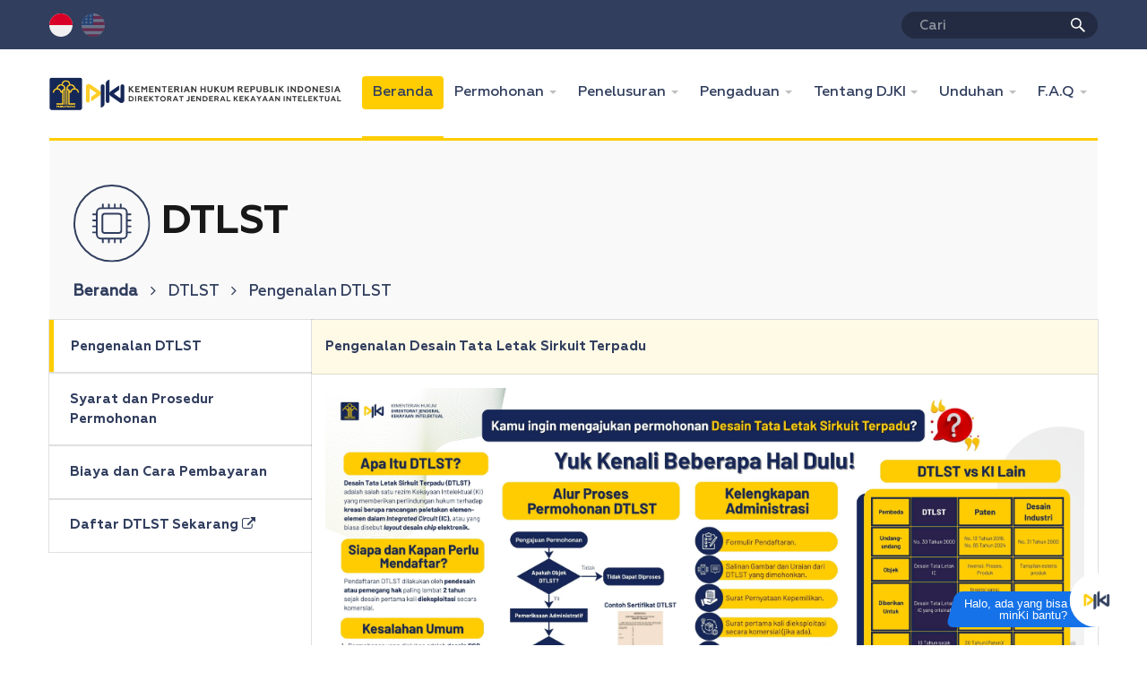

--- FILE ---
content_type: text/html; charset=UTF-8
request_url: https://dgip.go.id/menu-utama/dtlst/pengenalan
body_size: 8412
content:
<!DOCTYPE html>
<html>
<head>
    <!-- Required meta tags -->
    <meta charset="utf-8">
    <meta name="viewport" content="width=device-width, initial-scale=1, shrink-to-fit=no">
    <meta name="google-site-verification" content="">

    <meta name="description" content="Selamat datang di situs resmi Direktorat Jenderal Kekayaan Intelektual (DJKI). Akses layanan pendaftaran, informasi, dan perlindungan kekayaan intelektual.">
    <meta name="keywords" content="DJKI, Kekayaan Intelektual, Merek, Paten, Desain Industri, Hak Cipta, Indikasi Geografis, Kemenkum">
    <meta name="author" content="Direktorat Jenderal Kekayaan Intelektual - Kementerian Hukum R.I.">

    <title>Direktorat Jenderal Kekayaan Intelektual - Kementerian Hukum R.I. |     DTLST</title>

    <!-- favicon icon -->
    <link rel="shortcut icon" href="https://dgip.go.id/frontend/assets/images/favicon.png" />

    <!-- OWL CAROUSEL -->
    <link rel="stylesheet" href="https://dgip.go.id/frontend/assets/js/OwlCarousel2-2.3.4/dist/assets/owl.carousel.min.css">
    <link rel="stylesheet" href="https://dgip.go.id/frontend/assets/js/OwlCarousel2-2.3.4/dist/assets/owl.theme.default.min.css">  
    
    <!-- Template CSS -->
    <link rel="stylesheet" href="https://dgip.go.id/frontend/assets/css/style-starter.css">
    <link rel="stylesheet" href="https://dgip.go.id/frontend/assets/css/style.css">

    <link rel="stylesheet" href="https://cdn.datatables.net/1.10.22/css/dataTables.bootstrap4.min.css">
    <link rel="stylesheet" href="https://dgip.go.id/frontend/assets/css/animate/animate.css/animate.css">

    <!-- SPLIDE -->
    <link rel="stylesheet" href="https://dgip.go.id/frontend/assets/js/splide-4.1.1/dist/css/splide.min.css">
    <script type="text/javascript" src="https://dgip.go.id/frontend/assets/js/splide-4.1.1/dist/js/splide.min.js"></script>

    <link rel="stylesheet" type="text/css" href="https://dgip.go.id/frontend/assets/libs/leaflet/leaflet.css">
    <script src="https://dgip.go.id/frontend/assets/js/jquery-3.3.1.min.js"></script> 
    <script type="text/javascript" src="https://dgip.go.id/frontend/assets/js/fancybox/jquery-1.10.1.min.js"></script>
    <!-- Common jquery plugin -->
    <!--bootstrap working-->
    <script src="https://dgip.go.id/frontend/assets/js/bootstrap.min.js"></script>
    <!-- //bootstrap working-->
    <!-- disable body scroll which navbar is in active -->
    <!-- Add jQuery library -->
    <script type="text/javascript" src="https://dgip.go.id/frontend/assets/js/fancybox/fancybox.js"></script>
    <!-- Add fancyBox main JS and CSS files -->
    <script type="text/javascript" src="https://dgip.go.id/frontend/assets/js/fancybox/jquery.fancybox.js?v=2.1.5"></script>
    <link rel="stylesheet" type="text/css" href="https://dgip.go.id/frontend/assets/js/fancybox/jquery.fancybox.css" media="screen" />

     <!-- Google tag (gtag.js) -->
    <script async src="https://www.googletagmanager.com/gtag/js?id=G-ZNY032NTB1"></script>
    <script>
        window.dataLayer = window.dataLayer || [];
        function gtag(){dataLayer.push(arguments);}
        gtag('js', new Date());

        gtag('config', 'G-ZNY032NTB1');
    </script>

    <script src="https://dgip.go.id/frontend/assets/libs/leaflet/leaflet.js"></script>
    <style>
        @media (max-width: 991.98px) {
            .navbar .navbar-collapse {
                max-height: 80vh;   
                overflow-y: auto;   
            }
        }
        @media (min-width: 992px) {
            .dropdown-submenu {
                position: relative;
            }

            .dropdown-submenu > .dropdown-menu {
                top: 0;
                left: 100%;
                margin-left: .1rem;
                margin-right: .1rem;
            }
        }

        @media (max-width: 991.98px) {
            .navbar .navbar-collapse {
                max-height: 80vh;
                overflow-y: auto;
            }

            .dropdown-submenu > .dropdown-menu {
                position: relative;
                left: 0;
                margin-left: 1rem; 
            }
        }

        @media (max-width: 1199.98px) {
            .dropdown-menu.left-direction {
                position: relative;
                left: 0 !important;
                right: auto !important;
                margin-left: 1rem;  
            }
        }
    </style>
</head>

<body id="home">
    <nav class="nav-1">
    <div class="container">
        <ul class="list-lang">
            <li class="lang active">
                <a href="https://dgip.go.id/setlocale/id"><img  src="https://dgip.go.id/frontend/assets/images/bahasa.svg"></a>                
            </li>
            <li class="lang " >
                <a href="https://dgip.go.id/setlocale/en"><img src="https://dgip.go.id/frontend/assets/images/english.svg"></a>         
            </li>
        </ul>
        <ul class="search">
            <li>
                <form action="https://dgip.go.id/pencarian" method="get">
                    <input type="text" placeholder="Cari" placeholder="Masukkan kata kunci..." type="" name="keyword">
                </form>
            </li>
        </ul>
    </div>
</nav>
    <section class=" w3l-header-4 header-sticky">
    <header class="absolute-top">
        <div class="container">
            <nav class="navbar navbar-expand-lg navbar-light nav-2 navbar-line mainmenu">
                <a href="https://dgip.go.id"><img class="brand" src="https://dgip.go.id/frontend/assets/images/logo-web.png"></a>
                <button class="navbar-toggler" type="button" data-toggle="collapse" data-target="#navbarSupportedContent" aria-controls="navbarSupportedContent" aria-expanded="false" aria-label="Toggle navigation">
                    <span class="navbar-toggler-icon"></span>
                </button>

                <div class="collapse navbar-collapse" id="navbarSupportedContent">
                    <ul class="navbar-nav ml-auto">
                        <li class="nav-item active">
                            <a class="nav-link" href="https://dgip.go.id">Beranda <span class="sr-only">(current)</span></a>
                        </li>
                        <li class="nav-item dropdown">
                            <a class="nav-link dropdown-toggle" href="#" id="navbarDropdown" role="button" data-toggle="dropdown" aria-haspopup="true" aria-expanded="false">Permohonan&nbsp;</a>
                            <ul class="dropdown-menu" aria-labelledby="navbarDropdown">
                                <li>
                                    <a class="nav-link" href="https://merek.dgip.go.id" target="_blank">
                                        Merek <i class="fa fa-external-link"></i>
                                    </a>
                                </li>
                                <li>
                                    <a class="nav-link" href="https://paten.dgip.go.id" target="_blank">
                                        Paten <i class="fa fa-external-link"></i>
                                    </a>
                                </li>
                                <li>
                                    <a class="nav-link" href="https://hakcipta.dgip.go.id/" target="_blank">
                                        Hak Cipta <i class="fa fa-external-link"></i>
                                    </a>
                                </li>
                                <li>
                                    <a class="nav-link" href="https://desainindustri.dgip.go.id" target="_blank">
                                        Desain Industri <i class="fa fa-external-link"></i>
                                    </a>
                                </li>
                                <li>
                                    <a class="nav-link" href="https://ig.dgip.go.id" target="_blank">
                                        Indikasi Geografis <i class="fa fa-external-link"></i>
                                    </a>
                                </li>
                                <li>
                                    <a class="nav-link" href="https://dtlst.dgip.go.id" target="_blank">
                                        DTLST <i class="fa fa-external-link"></i>
                                    </a>
                                </li>
                                <li>
                                    <a class="nav-link" href="https://rd.dgip.go.id" target="_blank">
                                        Rahasia Dagang <i class="fa fa-external-link"></i>
                                    </a>
                                </li>
                            </ul>
                        </li>
                        <li class="nav-item dropdown">
                            <a class="nav-link dropdown-toggle" href="#" id="navbarDropdown" role="button" data-toggle="dropdown" aria-haspopup="true" aria-expanded="false">Penelusuran&nbsp;</a>
                            <ul class="dropdown-menu" aria-labelledby="navbarDropdown">
                                <li>
                                    <a class="nav-link" href="https://pdki-indonesia.dgip.go.id" target="_blank">
                                        PDKI <i class="fa fa-external-link"></i>
                                    </a>
                                </li>
                                <li>
                                    <a class="nav-link" href="https://dashboardmonitoring.dgip.go.id" target="_blank">
                                        Statistik Permohonan Kanwil <i class="fa fa-external-link"></i>
                                    </a>
                                </li>
                                <!-- <li>
                                    <a class="nav-link" href="http://sipaten.dgip.go.id/" target="_blank">
                                        Paten Publik Domain <i class="fa fa-external-link"></i>
                                    </a>
                                </li> -->
                                <li class="dropdown dropdown-submenu">
                                    <a class="nav-link dropdown-toggle" href="#" id="navbarDropdown" role="button" data-toggle="dropdown" aria-haspopup="true" aria-expanded="false">KI Komunal</a>
                                    <ul class="dropdown-menu" aria-labelledby="navbarDropdown">
                                        <li>
                                            <a class="nav-link" href="https://kikomunal-indonesia.dgip.go.id/" target="_blank">
                                                KI Komunal DJKI <i class="fa fa-external-link"></i>
                                            </a>
                                        </li>
                                        <li>
                                            <a class="nav-link" href="https://kik.dgip.go.id/pusat-data" target="_blank">
                                                Pusat Data KI Komunal Indonesia <i class="fa fa-external-link"></i>
                                            </a>
                                        </li>
                                    </ul>
                                </li>
                                <li>
                                    <a class="nav-link" href="http://pdlm.dgip.go.id/" target="_blank">
                                        Pusat Data Lagu dan Musik <i class="fa fa-external-link"></i>
                                    </a>
                                </li>
                                <li class="dropdown dropdown-submenu">
                                    <a class="nav-link dropdown-toggle" href="#" id="navbarDropdown" role="button" data-toggle="dropdown" aria-haspopup="true" aria-expanded="false">
                                        ASEAN                                    </a>
                                    <ul class="dropdown-menu" aria-labelledby="navbarDropdown">
                                        <li>
                                            <a class="nav-link" href="https://ip-register.aseanip.org/wopublish-search/public/home;jsessionid=3343E64054D9F32A602C8DBB69E65BA7?0" target="_blank">
                                                IP Register <i class="fa fa-external-link"></i>
                                            </a>
                                        </li>
                                        <li>
                                            <a class="nav-link" href="http://www.asean-tmview.org/tmview/welcome" target="_blank">
                                                Merek <i class="fa fa-external-link"></i>
                                            </a>
                                        </li>
                                        <li>
                                            <a class="nav-link" href="https://asean-ipregister.wipo.net/wopublish-search/public/patents;jsessionid=EA620D52EEA124347DB8A1B5261E25E6?0" target="_blank">
                                                Paten <i class="fa fa-external-link"></i>
                                            </a>
                                        </li>
                                        <li>
                                            <a class="nav-link" href="https://asean-ipregister.wipo.net/wopublish-search/public/designs?3&query=*:*" target="_blank">
                                                Desain Industri <i class="fa fa-external-link"></i>
                                            </a>
                                        </li>
                                        <li>
                                            <a class="nav-link" href="http://asean-gidatabase.org/gidatabase/" target="_blank">
                                                Indikasi Geografis <i class="fa fa-external-link"></i>
                                            </a>
                                        </li>
                                    </ul>
                                </li>
                                <li class="dropdown dropdown-submenu">
                                    <a class="nav-link dropdown-toggle" href="#" id="navbarDropdown" role="button" data-toggle="dropdown" aria-haspopup="true" aria-expanded="false">WIPO</a>
                                    <ul class="dropdown-menu" aria-labelledby="navbarDropdown">
                                        <li>
                                            <a class="nav-link" href="https://branddb.wipo.int/en/quicksearch?sort=score%20desc&start=0&rows=30&asStructure=%7B%22_id%22:%2274b5%22,%22boolean%22:%22AND%22,%22bricks%22:%5B%5D%7D" target="_blank">
                                                Merek <i class="fa fa-external-link"></i>
                                            </a>
                                        </li>
                                        <li>
                                            <a class="nav-link" href="https://patentscope.wipo.int/search/en/search.jsf" target="_blank">
                                                Paten <i class="fa fa-external-link"></i>
                                            </a>
                                        </li>
                                        <li>
                                            <a class="nav-link" href="https://www3.wipo.int/designdb/en/index.jsp" target="_blank">
                                                Desain Industri <i class="fa fa-external-link"></i>
                                            </a>
                                        </li>
                                    </ul>
                                </li>
                                <li>
                                    <a class="nav-link" href="https://perpus.dgip.go.id" target="_blank">
                                        Perpustakaan DJKI <i class="fa fa-external-link"></i>
                                    </a>
                                </li>
                            </ul>
                        </li>
                        <li class="nav-item dropdown">
                            <a class="nav-link dropdown-toggle" href="#" id="navbarDropdown" role="button" data-toggle="dropdown" aria-haspopup="true" aria-expanded="false">Pengaduan&nbsp;</a>
                            <ul class="dropdown-menu" aria-labelledby="navbarDropdown">
                                <li>
                                    <a class="nav-link" href="https://pengaduan.dgip.go.id" target="_blank">
                                        Pengaduan KI <i class="fa fa-external-link"></i>
                                    </a>
                                </li>
                                <li>
                                    <a class="nav-link" href="https://wbs.kemenkumham.go.id" target="_blank">
                                        Whistle Blowing System <i class="fa fa-external-link"></i>
                                    </a>
                                </li>
                                <li>
                                    <a class="nav-link" href="https://upg.kemenkumham.go.id/" target="_blank">
                                        Gratifikasi <i class="fa fa-external-link"></i>
                                    </a>
                                </li>
                                <li>
                                    <a class="nav-link" href="https://www.lapor.go.id/" target="_blank">
                                        LAPOR! <i class="fa fa-external-link"></i>
                                    </a>
                                </li>
                            </ul>
                        </li>
                        <li class="nav-item dropdown ">
                            <a class="nav-link dropdown-toggle " href="#" id="navbarDropdown" role="button" data-toggle="dropdown" aria-haspopup="true" aria-expanded="false">Tentang DJKI&nbsp;</a>
                            <ul class="dropdown-menu" aria-labelledby="navbarDropdown">
                                <li>
                                    <a class="nav-link " href="https://dgip.go.id/tentang-djki/kekayaan-intelektual">Kekayaan Intelektual</a>
                                </li>
                                <!-- <li>
                                    <a class="nav-link " href="https://dgip.go.id/tentang-djki/visi-misi">Visi dan Misi</i></a>
                                </li> -->
                                <li>
                                    <a class="nav-link " href="https://dgip.go.id/tentang-djki/sejarah-djki">Sejarah DJKI</a>
                                </li>
                                <li>
                                    <a class="nav-link " href="https://dgip.go.id/tentang-djki/prestasi-djki">Prestasi DJKI</a>
                                </li>
                                <li>
                                    <a class="nav-link " href="https://dgip.go.id/tentang-djki/struktur-organisasi/direktorat-jenderal-kekayaan-intelektual">Struktur Organisasi</a>
                                </li>
                                <li>
                                    <a class="nav-link " href="https://dgip.go.id/tentang-djki/profil-pejabat-djki">Profil Pejabat</a>
                                </li>
                            </ul>
                        </li>

                        <li class="nav-item dropdown ">
                            <a class="nav-link dropdown-toggle" href="#" id="navbarDropdown" role="button" data-toggle="dropdown" aria-haspopup="true" aria-expanded="false">Unduhan&nbsp;</a>
                            <ul class="dropdown-menu" aria-labelledby="navbarDropdown">
                                <li><a class="nav-link " href="https://dgip.go.id/unduhan/buku-satu-dekade-ki">Buku Satu Dekade KI</a></li>
                                <li><a class="nav-link " href="https://dgip.go.id/unduhan/modul-ki?kategori=merek">Modul KI</a></li>
                                <li><a class="nav-link " href="https://dgip.go.id/unduhan/komik-ki?kategori=merek">Komik KI</a></li>
                                <li><a class="nav-link " href="https://dgip.go.id/unduhan/media-hki">Media HKI</a></li>
                                <li><a class="nav-link " href="https://dgip.go.id/unduhan/flyer-ki">Flyer KI</a></li>
                                <li><a class="nav-link " href="https://dgip.go.id/unduhan/panduan-permohonan?kategori=merek">Panduan Permohonan</a></li>
                                <li><a class="nav-link " href="https://dgip.go.id/unduhan/standar-pelayanan">Standar Pelayanan</a></li>
                                <li><a class="nav-link " href="https://dgip.go.id/unduhan/laporan-tahunan">Laporan Tahunan</a></li>
                                <li><a class="nav-link " href="https://dgip.go.id/unduhan/lakip">LAKIP</a></li>

                                <li class="dropdown dropdown-submenu">
                                    <a class="nav-link dropdown-toggle" href="#" id="navbarDropdown" role="button" data-toggle="dropdown" aria-haspopup="true" aria-expanded="false">Kinerja DJKI</a>
                                    <ul class="dropdown-menu dropdown-menu left-direction" aria-labelledby="navbarDropdown">
                                        <li><a class="nav-link " href="https://dgip.go.id/unduhan/renstra">RENSTRA</a></li>
                                        <li><a class="nav-link " href="https://dgip.go.id/unduhan/renja">Rencana Kerja (Renja)</a></li>
                                        <li><a class="nav-link " href="https://dgip.go.id/unduhan/perjanjian_kinerja">Perjanjian Kinerja</a></li>
                                        <li><a class="nav-link " href="https://dgip.go.id/unduhan/rencana-aksi">Rencana Aksi Atas Perjanjian Kinerja</a></li>
                                        <li><a class="nav-link " href="https://dgip.go.id/unduhan/iku">Indikator kinerja Utama (IKU)</a></li>
                                        <li><a class="nav-link " href="https://dgip.go.id/unduhan/sakip">SAKIP</a></li>
                                        <li><a class="nav-link " href="https://dgip.go.id/reformasi-birokrasi">Reformasi Birokrasi</a></li>
                                        <li><a class="nav-link " href="https://dgip.go.id/unduhan/spip">SPIP</a></li>
                                        <li><a class="nav-link " href="https://dgip.go.id/wbk-wbbm">WBK & WBBM</a></li>
                                        <li><a class="nav-link " href="https://dgip.go.id/unduhan/laporan-survey">Indeks Kepuasan Masyarakat</a></li>
                                    </ul>
                                </li>



                                <li><a class="nav-link " href="https://dgip.go.id/unduhan/lkhpn">Report Pelaporan LHKPN</a></li>
                                <li><a class="nav-link " href="https://dgip.go.id/unduhan/dipa">DIPA</a></li>
                                <li><a class="nav-link " href="https://dgip.go.id/unduhan/kompilasi-pp?kategori=merek">Kompilasi Peraturan Perundangan</a></li>
                                <li><a class="nav-link " href="https://dgip.go.id/unduhan/formulir?kategori=merek">Formulir dan Format Surat</a></li>
                            </ul>
                        </li>

                        <li class="nav-item dropdown ">
                            <a class="nav-link dropdown-toggle " href="#" id="navbarDropdown" role="button" data-toggle="dropdown" aria-haspopup="true" aria-expanded="false">F.A.Q&nbsp;</a>
                            <ul class="dropdown-menu" aria-labelledby="navbarDropdown">
                                <li>
                                    <a class="nav-link " href="https://dgip.go.id/faq/daftar-faq/umum/umum">Umum</a>
                                </li>
                                <li>
                                    <a class="nav-link " href="https://dgip.go.id/faq/daftar-faq/merek/merek">Merek</a>
                                </li>
                                <li>
                                    <a class="nav-link " href="https://dgip.go.id/faq/daftar-faq/paten/paten-umum">Paten</a>
                                </li>
                                <li>
                                    <a class="nav-link " href="https://dgip.go.id/faq/daftar-faq/desain-industri/Desain%20Industri">Desain Industri</a>
                                </li>
                                <li>
                                    <a class="nav-link " href="https://dgip.go.id/faq/daftar-faq/hak-cipta/Hc-umum">Hak Cipta</a>
                                </li>
                                <li>
                                    <a class="nav-link " href="https://dgip.go.id/faq/daftar-faq/ig/indikasi-geografis">Indikasi Geografis</a>
                                </li>
                                <li>
                                    <a class="nav-link " href="https://dgip.go.id/faq/daftar-faq/dtlst/PATEN">DTLST</a>
                                </li>
                                <li>
                                    <a class="nav-link " href="https://dgip.go.id/faq/daftar-faq/rd/Rahasia%20Dagang">Rahasia Dagang</a>
                                </li>
                                <li>
                                    <a class="nav-link " href="https://dgip.go.id/faq/daftar-faq/ti/Teknologi%20Informasi">Teknologi Informasi</a>
                                </li>
                            </ul>
                        </li>
                    </ul>
                </div>
            </nav>
        </div>
    </header>
</section>

        
<!-- breadcrumbs -->
<div class="container">   
    <section class="w3l-inner-banner-main">
        <div class="banner-inner dtlst editContent" ">
            <div class="container">   
                <div class="main-titles-head ml-3">
                    <h3 class="header-name editContent c-navy">
                        <img src="https://dgip.go.id/frontend/assets/images/menu-icon-6.svg"> DTLST
                    </h3>
                </div>
                <div class="breadcrumbs-sub  ml-3">
                    <ul class="breadcrumbs-custom-path">
                        <li class="right-side propClone"><a href="https://dgip.go.id" class="editContent">Beranda <span class="fa fa-angle-right" aria-hidden="true"></span></a> <p></li>
                        <li class="active editContent">DTLST <span class="fa fa-angle-right" aria-hidden="true"></span></li>
                        <li class="active editContent">Pengenalan DTLST</li>
                    </ul>
                </div>
            </div>
        </div>
    </section>
</div>
<!-- breadcrumbs //-->

<section>
    <div class="container"> 
        <div class="row no-gutters">
            <div class="col-md-3 sidebar-menu">
    <ul class="">
        <li class="active"><a href="https://dgip.go.id/menu-utama/dtlst/pengenalan">Pengenalan DTLST</a></li>
        <li class=""><a href="https://dgip.go.id/menu-utama/dtlst/syarat-prosedur">Syarat dan Prosedur Permohonan</a></li>
        <li class=""><a href="https://dgip.go.id/menu-utama/dtlst/biaya">Biaya dan Cara Pembayaran</a></li>
        <li class=""><a href="https://dtlst.dgip.go.id/" target="_blank">Daftar DTLST Sekarang <i class="fa fa-external-link"></i></a></li>
    </ul>
</div>            <div class="content col-md-9 sub-container">
                <div id="accordion">
                                                                                                <div class="card">
                                <div class="card-header" id="headingc16a5320fa475530d9583c34fd356ef5">
                                    <a>
                                        <h5 class="c-navy my-3" data-toggle="collapse" data-target="#collapsec16a5320fa475530d9583c34fd356ef5" aria-expanded="true" aria-controls="collapsec16a5320fa475530d9583c34fd356ef5">
                                            Pengenalan Desain Tata Letak Sirkuit Terpadu
                                        </h5>
                                    </a>
                                </div>
                                <div id="collapsec16a5320fa475530d9583c34fd356ef5" class="collapse show" aria-labelledby="headingc16a5320fa475530d9583c34fd356ef5" data-parent="#accordion">
                                    <div class="card-body content">
                                                                                    <img src="https://dgip.go.id/uploads/menu_utama/photo/id/8e686cbd6b907529a15288dd66040a29.jpg">
                                                                                                                                                                    <p>
                                                <b>Apakah Desain Tata Letak Sirkuit Terpadu (DTLST) itu?</b><br><br>Desain Tata Letak Sirkuit Terpadu adalah kreasi berupa rancangan peletakan tiga dimensi dari berbagai elemen, sekurang-kurangnya satu dari elemen tersebut adalah elemen aktif, serta sebagian atau semua interkoneksi dalam suatu sirkuit terpadu dan peletakan tiga dimensi tersebut dimaksudkan untuk persiapan pembuatan sirkuit terpadu.&nbsp;<br><br><b>Apakah Sirkuit Terpadu itu?</b><br><br>Sirkuit terpadu adalah suatu produk dalam bentuk jadi atau setengah jadi, yang di dalamnya terdapat berbagai elemen dan sekurang-kurangnya satu dari elemen tersebut adalah elemen aktif, yang sebagian atau seluruhnya saling berkaitan serta dibentuk secara terpadu di dalam sebuah bahan semikonduktor untuk menghasilkan fungsi elektronik.<br><br><b>DTLST bagaimanakah yang dapat didaftarkan?</b><br><br>DTLST dapat didaftarkan jika DTLST tersebut orisinal, desain tersebut merupakan hasil karya mandiri pendesain, dan pada saat DTLST tersebut dibuat tidak merupakan sesuatu yang umum bagi para pendesain.<br><br><b>Berapa lama perlindungan hukum DTLST terdaftar?</b><br><br>DTLST terdaftar mendapatkan perlindungan hukum untuk jangka waktu 10 tahun sejak pertama kali DTLST dieksploitasi secara komersial atau sejak tanggal penerimaan permohonan pendaftaran.<br><br>
                                            </p>
                                                                            </div>
                                </div>
                            </div>
                                                                                        </div>
            </div>
        </div>
    </div>
</section>

    <section class="footer-white">
	<div class="covers-main editContent">
        <div class="container">
            <div class="row">
                <div class="col-md-4">
                    <img class="brand" width="75%" src="https://dgip.go.id/frontend/assets/images/logo-web.png">
                    <ul>
                        <li>
                            <h4 class="mt-5">Alamat Kantor</h4>
                            <p> Kementerian Hukum&nbsp;<br>Jl. HR. Rasuna Said Kav. 8-9,<br>Jakarta Selatan, Jakarta, Indonesia </p>
                        </li>
                        <li>
                            <h4 class="mt-4">Call Center</h4>
                            <p> 152 </p>
                        </li>
                        <li>
                            <h4 class="mt-4">Email</h4>
                            <p> halodjki@dgip.go.id </p>
                        </li>
                    </ul>
                </div>
                <div class="col-md-4">
                    <div class="border-long-divider">
                        <div class="border-short-divider"></div>
                    </div>
                    <ul>
                                                    <li>
                                <a href="https://www.instagram.com/djki_kemenkum" target="_blank">
                                    <h4 class="mt-4">Instagram</h4>
                                    <p>
                                        @djki_kemenkum
                                    </p>
                                </a>
                            </li>
                        
                                                    <li>
                                <a href="https://www.facebook.com/DJKI.Indonesia" target="_blank">
                                    <h4 class="mt-4">Facebook</h4>
                                    <p>
                                        @DJKI.Indonesia
                                    </p>
                                </a>
                            </li>
                                                                            <li>
                                <a href="https://twitter.com/djki_kemenkum" target="_blank">
                                    <h4 class="mt-4">Twitter</h4>
                                    <p>
                                        @djki_kemenkum
                                    </p>
                                </a>
                            </li>
                                                                            <li>
                                <a href="https://www.youtube.com/channel/UCe6OKbcnpHo3P05Gcvq5oIA" target="_blank">
                                    <h4 class="mt-4">Youtube</h4>
                                    <p>
                                        DJKI Kemenkum
                                    </p>
                                </a>
                            </li>
                                                                            <li>
                                <a href="https://www.lapor.go.id/" target="_blank">
                                    <h4 class="mt-4">Lapor</h4>
                                    <p>
                                        lapor.go.id
                                    </p>
                                </a>
                            </li>
                                            </ul>
                </div>
                <div class="col-md-4">
                    <div class="border-long-divider">
                        <div class="border-short-divider"></div>
                    </div>

                    <ul>
                        
                        <li>
                            <a href="https://dgip.go.id/kantor-wilayah">
                                <h4 class="mt-4">Kantor Wilayah</h4>
                            </a>
                        </li>
                        <li>
                            <a href="https://dgip.go.id/konsultan?kategori=Tentang%20Konsultan%20KI">
                                <h4 class="mt-4">Majelis Pengawas Konsultan KI</h4>
                            </a>
                        </li>
                        <li>
                            <a href="http://sentraki.dgip.go.id" target="_blank">
                                <h4 class="mt-4">Data Sentra KI  <i class="fa fa-external-link"></i></h4>
                            </a>
                        </li>
                        <li>
                            <a href="https://dgip.go.id/kerja-sama-djki?kategori=dalam-negeri">
                                <h4 class="mt-4">Daftar Kerja Sama</h4>
                            </a>
                        </li>
                        <!-- <li>
                            <a href="https://dgip.go.id/menu-utama/penyidikan-ki/sengketa?kategori=Penyidikan">
                                <h4 class="mt-4">Direktorat Penegakan Hukum</h4>
                            </a>
                        </li> -->
                        <!-- <li>
                            <a href="https://dgip.go.id/wbk-wbbm">
                                <h4 class="mt-4">WBK & WBBM</h4>
                            </a>
                        </li> -->
                        <!-- <li>
                            <a href="https://dgip.go.id/reformasi-birokrasi">
                                <h4 class="mt-4">Reformasi Birokrasi</h4>
                            </a>
                        </li> -->
                        <li>
                            <a href="https://dgip.go.id/komisi-banding?tipe=Komisi%20Banding%20Merek&amp;kategori=Tentang%20Komisi%20Banding">
                                <h4 class="mt-4">Komisi Banding Merek</h4>
                            </a>
                        </li>
                        <li>
                            <a href="https://dgip.go.id/komisi-banding?tipe=Komisi%20Banding%20Paten&amp;kategori=Tentang%20Komisi%20Banding">
                                <h4 class="mt-4">Komisi Banding Paten</h4>
                            </a>
                        </li>
                        
                        <li>
                            <a href="https://dgip.go.id/itmp?jenis=sk-penetapan-itmp">
                                <h4 class="mt-4">IT Masterplan DJKI</h4>
                            </a>
                        </li>
                        <li>
                            <a href="https://marketplace.dgip.go.id/" target="_blank">
                                <h4 class="mt-4">IP Marketplace  <i class="fa fa-external-link"></i></h4>
                            </a>
                        </li>
                        <li>
                            <a target="_blank" href="https://ekii.dgip.go.id/">
                                <h4 class="mt-4">Edukasi KI Indonesia</h4>
                            </a>
                        </li>
                        <li>
                            <a target="_blank" href="https://perpus.dgip.go.id/">
                                <h4 class="mt-4">Perpustakaan DJKI</h4>
                            </a>
                        </li>
                        <li>
                            <a target="_blank" href="https://eventdjki.dgip.go.id/">
                                <h4 class="mt-4">Event DJKI</h4>
                            </a>
                        </li>
                        <li>
                            <a target="_blank" href="http://iprhelpdesk.dgip.go.id/">
                                <h4 class="mt-4">ASEAN IPR Helpdesk</h4>
                            </a>
                        </li>
                        <li>
                            <a target="_blank" href="https://ipxpose.dgip.go.id/">
                                <h4 class="mt-4">IP Xpose Indonesia</h4>
                            </a>
                        </li>
                        <li>
                            <a href="https://dgip.go.id/sitemap">
                                <h4 class="mt-4">Sitemap</h4>
                            </a>
                        </li>
                    </ul>
                </div>
            </div>
        </div>
    </div>
</section>
<section class="w3l-footer-29-main w3l-copyright">
    <div class="container">
        <hr>
        <div class=" bottom-copies">
            <p class="copy-footer-29 c-navy">
            Copyright &copy;Direktorat Jenderal Kekayaan Intelektual - Kementerian Hukum R.I.
            </p>
        </div>
    </div>
</section>

<script type="text/javascript" src="https://cdn.datatables.net/1.10.22/js/jquery.dataTables.min.js"></script>
<script type="text/javascript" src="https://cdn.datatables.net/1.10.22/js/dataTables.bootstrap4.min.js"></script>

<script type="text/javascript">
    $(document).ready(function() {

        $('#datatable').DataTable();

        $('#table-biaya').dataTable( {
            "paging": false,
            "ordering": false,
            "bInfo" : false
        } );

        $('#table-direktori-komisi-banding').dataTable( {
            "scrollX": true,
            "paging": true,
        } );
    } );
</script>




<!-- move top -->
<button onclick="topFunction()" id="movetop" title="Go to top" class="">
	<span class="fa fa-long-arrow-up"></span>
</button>
<script>
	// When the user scrolls down 20px from the top of the document, show the button
	window.onscroll = function () {
		scrollFunction()
	};

	function scrollFunction() {
		if (document.body.scrollTop > 20 || document.documentElement.scrollTop > 20) {
			document.getElementById("movetop").style.display = "block";
		} else {
			document.getElementById("movetop").style.display = "none";
		}
	}

	// When the user clicks on the button, scroll to the top of the document
	function topFunction() {
		document.body.scrollTop = 0;
		document.documentElement.scrollTop = 0;
	}
</script>
<!-- /move top -->

<script type="text/javascript">
        // DROPDOWN MULTILEVEL
        (function($){
            $('.dropdown-menu a.dropdown-toggle').on('click', function(e) {
              if (!$(this).next().hasClass('show')) {
                $(this).parents('.dropdown-menu').first().find('.show').removeClass("show");
              }
              var $subMenu = $(this).next(".dropdown-menu");
              $subMenu.toggleClass('show');

              $(this).parents('li.nav-item.dropdown.show').on('hidden.bs.dropdown', function(e) {
                $('.dropdown-submenu .show').removeClass("show");
              });

              return false;
            });
        })(jQuery)
// DROPDOWN MULTILEVEL end
</script>


    <script type="text/javascript" src="https://cdn.datatables.net/1.10.22/js/jquery.dataTables.min.js"></script>
    <script type="text/javascript" src="https://cdn.datatables.net/1.10.22/js/dataTables.bootstrap4.min.js"></script>

    <script>
    $(function () {
        $('.navbar-toggler').click(function () {});
    });
</script>

<script type="text/javascript">
    $(document).ready(function() {
        $('#table-berita-resmi').DataTable({
            "ordering": false
        });

        $('#datatable').DataTable();
    });
</script>

<button onclick="topFunction()" id="movetop" title="Go to top">
    <span class="fa fa-long-arrow-up"></span>
</button>

<script>
    window.onscroll = function () {
        scrollFunction();
    };

    function scrollFunction() {
        if (document.body.scrollTop > 20 || document.documentElement.scrollTop > 20) {
            document.getElementById("movetop").style.display = "block";
        } else {
            document.getElementById("movetop").style.display = "none";
        }
    }

    function topFunction() {
        document.body.scrollTop = 0;
        document.documentElement.scrollTop = 0;
    }
</script>

<script type="text/javascript">
    (function($) {
        $('.dropdown-submenu > a.submenu-toggle').on('click', function(e) {
            e.preventDefault();
            e.stopPropagation();

            var $parentLi = $(this).parent('.dropdown-submenu');
            var $subMenu = $parentLi.children('.dropdown-menu');

            $parentLi
                .siblings('.dropdown-submenu.show')
                .removeClass('show')
                .children('.dropdown-menu.show')
                .removeClass('show');

            $parentLi.toggleClass('show');
            $subMenu.toggleClass('show');

            var expanded = $(this).attr('aria-expanded') === 'true';
            $(this).attr('aria-expanded', !expanded);
        });

        $('.nav-item.dropdown').on('hidden.bs.dropdown', function () {
            $(this)
                .find('.dropdown-submenu.show')
                .removeClass('show')
                .children('.dropdown-menu.show')
                .removeClass('show');
        });
    })(jQuery);
</script>


<script src="https://omni-chat.air.id/client/assets/js/botika.widget.js"></script>

<script>
    window.BotikaChat.init({
        client: 'oQ93vzs',
        widget: {
            theme: 'blue',
            title: 'DJKI',
            description: 'Direktorat Jenderal Kekayaan Intelektual',
            caption: 'Halo, ada yang bisa minKi bantu?',
            greeting: false,
            logo: 'https://botmaster-files.s3.ap-southeast-1.amazonaws.com/Message/2024/01/minki_18012024105852.png',
            history: false
        }
    });
</script>
   
</body>

</html>

--- FILE ---
content_type: text/html; charset=utf-8
request_url: https://omni-chat.air.id/client/oQ93vzs?logo=https%3A%2F%2Fbotmaster-files.s3.ap-southeast-1.amazonaws.com%2FMessage%2F2024%2F01%2Fminki_18012024105852.png&theme=blue&title=DJKI&description=Direktorat%20Jenderal%20Kekayaan%20Intelektual&greeting=false&history=false&caption=Halo%2C%20ada%20yang%20bisa%20minKi%20bantu%3F
body_size: 7355
content:
<!DOCTYPE html>
<html lang="en">
<head>
    <meta http-equiv="X-UA-Compatible" content="IE=edge" />  
    <meta name="viewport" content="width=device-width, initial-scale=1.0, shrink-to-fit=no, maximum-scale=1">
    <meta http-equiv="Content-Security-Policy" content="upgrade-insecure-requests">

    <link rel="icon" href="assets/img/icon-favicon.png" type="image/x-icon"/>
    <title>DJKI</title>

    <!-- Fonts and icons -->
    <script src="assets/js/plugin/webfont/webfont.min.js"></script>
    <script>
        WebFont.load({
            // google: {"families":["Lato:300,400,700,900"]},
            custom: {"families":["Flaticon", "Font Awesome 5 Solid", "Font Awesome 5 Regular", "Font Awesome 5 Brands", "simple-line-icons"], urls: ['assets/css/fonts.min.css']},
            active: function() {
                try {
                    sessionStorage.fonts = true;
                } catch(e) { console.log(e); }    
            }
        });
    </script>

    <!-- CSS Files -->
    <link rel="stylesheet" href="assets/plugin/bootstrap5.3.2/css/bootstrap.min.css">
    <link rel="stylesheet" href="assets/css/atlantis.min.css">
    <link rel="stylesheet" href="assets/css/waves.min.css">
    <link rel="stylesheet" href="assets/css/owl.carousel.min.css">
    <link rel="stylesheet" href="assets/css/owl.theme.default.min.css">  
    <!-- Leaflet -->
    <link rel="stylesheet" href="assets/css/leaflet.css">
    <link rel="stylesheet" href="assets/css/jquery-confirm.min.css">

    <!-- CSS Just for style purpose, don't include it in your project -->
    <link rel="stylesheet" href="assets/css/style.css?v=2025-07-07-1">
    <style type="text/css">
        html, body, #chatbotikawebchat {
            height: 100%;
            position: relative;
            float: left;
            width: 100%;
        }  
    </style>
</head>
<body> 
    <div id="chatbotikawebchat" v-bind:class="'theme-' + app.theme" :client="app.client" v-cloak :style="'--theme-color: '+app['theme-color']+';--bubble-color: '+(app['bubble-color'] || app['theme-color'])+';--description-color: '+(app['description-color'] || '#6c757d')+';--theme: '+app.theme">
        <!-- Bukopin -->
        <div class="btn btn-dark" id="toggle-widget" title="Butuh Bantuan?" v-bind:class="( ! app.iframe) ? 'isNotIFrame' : 'isInIFrame'" v-on:click="openChat" v-if="app.client == 'bukopin' || app.client == 'bukopin2'">
            <span><b>Halo</b>, ada yang bisa <b>{{ app.name }}</b> bantu?</span>
            <div class="rounded-circle" id="toggle-widget-icon">
                <span class="badge badge-dark badge-count animated fadeIn" id="notifications" v-if="user.notification > 0">{{ user.notification }}</span> 
                <img v-bind:src="app.logoToggle" alt="Chatbot Indonesia" onerror="this.onerror=null;this.src='assets/img/botika-chatbot-indonesia.png';">
            </div>
        </div>
        <!-- Prosehat -->
        <div class="btn btn-dark" id="toggle-widget" title="Butuh Bantuan?" v-bind:class="( ! app.iframe) ? 'isNotIFrame' : 'isInIFrame'" v-on:click="openChat" v-else-if="app.client == 'prosehat'">
            <span>{{ app.caption }}</span>
            <div class="rounded-circle" id="toggle-widget-icon">
                <span class="badge badge-dark badge-count animated fadeIn" id="notifications" v-if="user.notification > 0">{{ user.notification }}</span> 
                <img v-bind:src="app.logoToggle" alt="Chatbot Indonesia" onerror="this.onerror=null;this.src='assets/img/botika-chatbot-indonesia.png';">
            </div>
        </div>
        <!-- Default -->
        <div class="btn btn-dark" id="toggle-widget" title="Butuh Bantuan?" v-bind:class="( ! app.iframe) ? 'isNotIFrame' : 'isInIFrame'" v-on:click="openChat" v-else>
            <span>{{ app.caption }}</span>
            <div class="rounded-circle" id="toggle-widget-icon">
                <span class="badge badge-dark badge-count animated fadeIn" id="notifications" v-if="user.notification > 0">{{ user.notification }}</span> 
                <img v-bind:src="app.logoToggle" alt="Chatbot Indonesia" onerror="this.onerror=null;this.src='assets/img/botika-chatbot-indonesia.png';">
            </div>
        </div>

        <div id="widget-chat" v-bind:class="( ! app.iframe) ? 'isNotIFrame' : 'isInIFrame'">
            <!-- Register User -->
            <div id="formRegisterUser" class="mb-0 card card-widget d-none" style="height: 100%;z-index: 10000;" v-if="app.registerUser && (app.registerUser.name || app.registerUser.email || app.registerUser.phone)">
                <div class="p-2 card-header">
                    <div class="d-flex">
                        <div class="avatar avatar-title rounded-circle bg-primary">
                            <img v-bind:src="app.logo" alt="Chatbot Indonesia" class="avatar-img rounded-circle" style="width: 3rem; object-fit: contain;" onerror="this.onerror=null;this.src='assets/img/botika-chatbot-indonesia.png';">
                        </div>
                        <div class="flex-1 pt-0 ml-2 text-truncate" style="display: flex;justify-content: center;flex-direction: column;">
                            <h4 class="mb-0 text-white fw-bold op-9 text-truncate">{{ decodeHTML(app.name) }}</h4>
                            <small class="text-white" style="white-space: normal;">Please fill out the form bellow to start chatting</small>
                        </div> 
                        <div class="ml-auto d-flex align-items-center">  
                            <button class="ml-1 text-white btn btn-icon btn-sm btn-link rounded-circle waves waves-light" v-on:click="closeChat" title="Minimize this chat widget" v-if="app.iframe">
                                <span class="fas fa-times"></span>
                            </button>
                        </div>
                    </div> 
                </div>
                <div v-if="app.load" class="bg-white card-body d-flex is-loading">
                </div>
                <div v-else class="bg-white card-body d-flex">
                    
                    <!-- <div class="row" style="height: 100%;"> -->
                        <div class="p-0 mx-auto mt-auto col-lg-4 col-md-6 col-sm-12" style="vertical-align: bottom; border: 1px solid #ddd;border-radius: 3px;">
                            <form v-on:submit="registerUser">
                                <div class="form-group" v-if="app.registerUser.name">
                                    <label for="registername">Name <span class="required-label">*</span></label>
                                    <input type="text" class="form-control" id="registername" v-model="user.data.WEBFORM_USERNAME" name="name" placeholder="Enter your name" required> 
                                </div>
                                <div class="form-group" v-if="app.registerUser.email">
                                    <label for="registeremail">Email Address <span class="required-label">*</span></label>
                                    <input type="email" class="form-control" id="registeremail" v-model="user.data.WEBFORM_USEREMAIL" name="email" placeholder="Enter your email address" required> 
                                </div>
                                <div class="form-group" v-if="app.registerUser.phone">
                                    <label for="registerphone">Phone Number <span class="required-label">*</span></label>
                                    <input type="tel" pattern="^\+?\d{8,14}" class="form-control" v-model="user.data.WEBFORM_USERPHONE" id="registerphone" name="phone" placeholder="Enter your phone number" required> 
                                </div>
                                <div class="form-group">
                                    <button class="text-white btn btn-block btn-change-color" type="submit">Submit</button>
                                </div>
                                <div class="text-center form-group" v-if="app.showCredit">
                                     <a class="text-muted" href="https://botika.online/" target="_blank">
                                        <img src="assets/img/botika_credits.png" style="height: 20px; opacity: 70%;" />
                                    </a>
                                </div>
                            </form>
                        </div>
                    <!-- </div> -->
                </div>
            </div>

            <div id="greeting" class="mb-0 card card-annoucement card-widget" style="height: 100%;" v-if="app.greeting">
                <div class="text-center card-body">
                    <button class="text-white btn btn-icon btn-link rounded-circle waves waves-light waves-effect" v-on:click="closeChat" style="float: right;position: absolute;top: 0;right: 0;">
                        <span class="fas fa-times"></span>
                    </button>
                    <div class="text-white card-opening">{{ decodeHTML(app.name) }}</div>
                    <div class="text-white card-desc">{{ decodeHTML(app['greeting-message']) }}</div>
                    <div class="card-detail">
                        <div class="btn btn-light btn-rounded waves" v-on:click="openGreeting">{{ decodeHTML(app['greeting-button']) }}</div>
                    </div>
                </div>
            </div>
            <div class="mb-0 card card-widget" style="height: 100%;"> 
                <div class="p-2 card-header widget-header" v-if="configTemplate.header != 'hidden'">
                    <div class="d-flex" v-if="configTemplate.header == 'default'">
                        <div class="avatar avatar-title rounded-circle bg-primary">
                            <img v-bind:src="app.logo" alt="Chatbot Indonesia" class="avatar-img rounded-circle" style="width: 3rem; object-fit: contain;" onerror="this.onerror=null;this.src='assets/img/botika-chatbot-indonesia.png';">
                        </div>
                        <div class="flex-1 pt-0 ml-2 text-truncate app-info" style="display: flex;justify-content: center;flex-direction: column;">
                            <h4 class="mb-0 text-white fw-bold op-9 text-truncate">{{ decodeHTML(app.name) }}</h4>
                            <small class="text-truncate" v-if="app.description" :style="{
                                color: app['description-color'] || '#6c757d'
                            }">{{ app.description }}</small>
                        </div> 
                        <div class="ml-auto d-flex align-items-center"> 
                            <div class="checkbox switcher" v-if="app.responseVoice.active" :style="(app.responseVoice.disabled ? 'opacity: 0.5;cursor: no-drop' : '')">
                              <label for="switchVoice" class="d-flex" :title="(app.voice ? 'Voice On' : 'Voice Off')" :style="(app.responseVoice.disabled ? 'cursor: no-drop' : '')">
                                <input type="checkbox" id="switchVoice" v-model="app.voice" class="d-none" @change="stopPlayAudio()" :disabled="app.responseVoice.disabled">
                                <span class="d-flex">
                                    <small class="switchbtn" :style="(app.responseVoice.disabled ? 'cursor: no-drop' : '')">
                                        <span class="switchbtntoggle" :style="(app.responseVoice.disabled ? 'cursor: no-drop' : '')"></span>
                                    </small>
                                    <div class="my-auto track"></div>
                                </span>
                                <small class="my-auto" style="font-size: 1rem;font-weight: 600;color: #fff;line-height: unset;" v-if="!app.iframe">{{app.voice ? 'Voice On' : 'Voice Off'}}</small>
                              </label>
                            </div>
                            <button class="ml-1 text-white btn btn-icon btn-sm btn-link rounded-circle waves waves-light" v-on:click="closeChat" title="Minimize this chat widget" v-if="app.iframe">
                                <span class="fas fa-times"></span>
                            </button>
                        </div>
                    </div> 
                    <div class="d-flex" v-if="configTemplate.header == 'minimalist'"> 
                        <p class="mb-0 text-center text-white w-100 op-9" style="color: transparent !important;">{{ decodeHTML(app.name) }}</p>
                        <button class="ml-1 text-white btn btn-icon btn-xs btn-link rounded-circle waves waves-light" v-on:click="closeChat" title="Minimize this chat widget" v-if="app.iframe">
                            <span class="fas fa-times"></span>
                        </button>
                    </div>
                </div>
                <div class="p-0 bg-white card-body" id="card-body" style="height: calc(100% - 64px) !important;"> 
                    <div class="m-0 conversations" style="height: 100% !important;"> 
                        <div class="p-0 conversations-body" style="overflow-x: hidden;">
                            <div class="border-0 conversations-content" id="conversations-content"> 
                                <div class="p-3 is-loading" style="display: none;" id="load-message-prev"></div>
                                <div class="new-message"> 
                                </div> 
                                <div class="text-center" id="scroll-to-bottom">
                                    <button class="btn-icon btn btn-sm btn-round btn-white waves waves-light" data-toggle="tooltip" title="Scroll to bottom" v-on:click="scrollToBottom(500)">
                                        <i class="fas fa-arrow-down"></i>
                                    </button>
                                </div> 
                                <div class="message-content-wrapper" id="typing" v-if="app.typing">
                                    <div class="message message-in">
                                        <div class="mr-1 avatar avatar-sm animated fadeIn">
                                            <span class="avatar-title rounded-circle bg-dark">
                                               <img class="avatar-img rounded-circle" v-bind:src="app.logo" v-if="app.logo != ''" style="object-fit: contain;" alt="Chatbot Indonesia" onerror="this.onerror=null;this.src='assets/img/botika-chatbot-indonesia.png';"/>
                                               {{ (app.logo == '') ? getInitial(app.name) : '' }}
                                            </span>
                                        </div>
                                        <div class="message-body">
                                            <div class="message-content animated fadeIn">
                                                <div class="content">
                                                    <div class="fb-chat--bubbles">
                                                        <span></span>
                                                        <span></span>
                                                        <span></span>
                                                    </div>
                                                </div>
                                            </div>
                                        </div>
                                    </div>
                                </div>
                            </div>
                        </div> 
                        <div class="pb-1 text-center text-muted" id="credits" v-if="app.client != 'bukopin' && app.client != 'bukopin2' && app.client != 'prosehat' && app.showCredit">
                            <span class="text-muted" v-if="app.id !== 'DKaKbBJ'">
                                {{app.credit}} Powered by <a class="fw-bold" href="https://botika.online/" target="_blank" style="color: #041e49!important;">Botika</a>
                            </span>
                            <!-- <span v-else>
                                Powered by <a class="fw-bold" href="https://botika.online/" target="_blank" style="color: #041e49!important;">Botika</a>
                                <a class="text-muted" href="https://botika.online/" target="_blank">
                                    <img src="assets/img/botika_credits.png" style="height: 20px; opacity: 70%;" />
                                </a>
                            </span> -->
                            <p v-if="app.id === 'DKaKbBJ'" class="mb-0">didukung oleh PT Johnson & Johnson Indonesia</p>
                            <!-- <i class="fas fa-bolt text-dark"></i> by <a class="text-muted" href="http://botika.online/" target="_blank">botika</a> -->
                        </div> 
                        <div class="messages-form d-flex" style="z-index: 999;" v-if="app.client == 'bukopin' || app.client == 'bukopin2'">  
                            <button type="button" class="mt-auto btn btn-icon btn-default btn-round waves btn-change-color" title="Voice" 
                                v-on:click.stop="( ! user.input.message.text ? (user.data.deviceType == 'Mobile' ? alert('Press and hold to record voice') : sendMessage('Voice')) : sendMessage('Send'))"
                                v-on:mousedown.stop="( ! user.input.message.text && user.data.deviceType == 'Mobile' ? startHoldVoice($event) : '')" 
                                v-on:touchstart.stop="( ! user.input.message.text && user.data.deviceType == 'Mobile' ? startHoldVoice($event) : '')"
                                v-on:mouseleave.stop="( ! user.input.message.text && user.data.deviceType == 'Mobile' ? cancelHoldVoice($event) : '')" 
                                v-on:mouseup.stop="( ! user.input.message.text && user.data.deviceType == 'Mobile' ? cancelHoldVoice($event) : '')" 
                                v-on:touchend.stop="( ! user.input.message.text && user.data.deviceType == 'Mobile' ? cancelHoldVoice($event) : '')"
                                v-on:touchcancel.stop="( ! user.input.message.text && user.data.deviceType == 'Mobile' ? cancelHoldVoice($event) : '')"
                            >
                                <i class="fas fa-microphone" style="font-size: x-large;"></i>
                            </button> 
                            <div class="flex-1 pl-1 pr-0 messages-form-control">
                                <div class="p-0 form-group animated fadeIn">
                                    <div class="input-icon">
                                        <span class="input-icon-addon dropdown hidden-caret" v-if="app.sosmed.enabled" style="left: 0px;"> 
                                            <button type="button" class="btn btn-icon btn-link btn-round dropdown-toggle waves" id="menuWebchat" data-toggle="dropdown" aria-haspopup="true" aria-expanded="false">
                                                <i class="fas fa-bars"></i>
                                            </button> 
                                            <div class="dropdown-menu" aria-labelledby="menuWebchat">
                                                <a class="cursor-pointer dropdown-item waves" @click="openWidgetProduct">Daftar Produk</a> 
                                            </div> 
                                        </span>
                                        <textarea rows="1" placeholder="Silakan ketik..." title="Type here..." class="form-control input-pill input-solid message-input" id="input-message" v-model="user.input.message.text" @keydown.enter.exact.prevent @keyup.enter.exact="sendMessage('Send')" @keydown.enter.shift.exact="newline" @input="inputTextareaSize" autocomplete="off" style="resize: none; overflow: hidden; min-height: 42px !important; height: auto !important;"></textarea>
                                        <!-- <input type="text" placeholder="Type Message" class="form-control input-pill input-solid message-input" id="input-message" v-model="user.input.message.text" @keyup.enter="sendMessage('Send')" autocomplete="off"> -->
                                    </div>
                                </div>  
                                <!-- <input type="file" id="input-file" @change="sendFile" class="d-none" accept="image/*"> --> 
                                <input type="file" id="input-file" @change="sendFile" class="d-none" accept=".gif, .jpg, .png, .jpeg">
                            </div> 
                            <div class="animated fadeIn indicator-main" v-if="user.input.voice.start" style="height: 42px;"> 
                                 <div class="indicators">  
                                    <div class="indicator btn-change-color" style="margin-left: -30px;"></div>
                                    <div class="indicator btn-change-color" style="margin-left: -15px;"></div>
                                    <div class="indicator btn-change-color" style="margin-left: 0px;"></div>
                                    <div class="indicator btn-change-color" style="margin-left: 15px;"></div>
                                    <div class="indicator btn-change-color" style="margin-left: 30px;"></div> 
                                </div> 
                                <button type="button" class="btn btn-icon btn-default btn-round waves btn-change-color" v-on:click="stopRecord" style="position: absolute; right: 1rem; top: 0;" title="Stop recording" v-if="user.data.deviceType == 'Desktop'">
                                    <i class="fas fa-stop"></i> 
                                </button>
                            </div>
                            <button type="button" class="mt-auto btn btn-icon btn-link btn-round waves" data-toggle="tooltip" title="Attach file" id="attachment-file" onclick="$('#input-file').trigger('click')">
                                <i class="fas fa-paperclip"></i>
                            </button> 
                            <button type="button" class="mt-auto btn btn-icon btn-default btn-round waves btn-change-color" title="Send" id="button-send" v-on:click="sendMessage('Send')">
                                <i class="fas fa-paper-plane"></i>
                            </button> 
                        </div>
                        <div class="messages-form d-flex" style="z-index: 999;" v-else>  
                            <div class="flex-1 pr-1 messages-form-control">
                                <div class="p-0 form-group animated fadeIn">
                                    <div class="input-icon">
                                        <span class="input-icon-addon dropdown hidden-caret" v-if="app.sosmed.enabled" style="left: 0px;"> 
                                            <button type="button" class="btn btn-icon btn-link btn-round dropdown-toggle waves" id="menuWebchat" data-toggle="dropdown" aria-haspopup="true" aria-expanded="false">
                                                <i class="fas fa-bars"></i>
                                            </button> 
                                            <div class="dropdown-menu" aria-labelledby="menuWebchat">
                                                <a class="cursor-pointer dropdown-item waves" @click="openWidgetProduct">Daftar Produk</a> 
                                            </div> 
                                        </span>
                                        <textarea rows="1" :placeholder="(app.language == 'en' ? 'Please type here ...' : 'Silakan ketik...')" title="Type here..." class="form-control input-pill input-solid message-input" id="input-message" v-model="user.input.message.text" @keydown.enter.exact.prevent @keyup.enter.exact="sendMessage('Send')" @keydown.enter.shift.exact="newline" @input="inputTextareaSize" autocomplete="off" style="resize: none; overflow: hidden; min-height: 42px !important; height: auto !important;" v-autocomplete></textarea>
                                        <!-- <input type="text" title="Type here..." placeholder="Silakan ketik..." class="form-control input-pill input-solid message-input" id="input-message" v-model="user.input.message.text" @keyup.enter="sendMessage('Send')" autocomplete="off"> -->
                                    </div>
                                </div>  
                                <!-- <input type="file" id="input-file" @change="sendFile" class="d-none" accept="image/*"> -->
                                <!-- <input type="file" id="input-file" @change="sendFile" class="d-none" accept=".gif, .jpg, .png"> -->
                                <input type="file" id="attachment-image" @change="sendFile($event, 'image')" class="d-none" accept=".gif, .jpg, .png">
                                <input type="file" id="attachment-document" @change="sendFile($event, 'document')" class="d-none">
                            </div> 
                            <div class="animated fadeIn indicator-main" v-if="user.input.voice.start" style="height: 42px;"> 
                                 <div class="indicators">  
                                    <div class="indicator btn-change-color" style="margin-left: -30px;"></div>
                                    <div class="indicator btn-change-color" style="margin-left: -15px;"></div>
                                    <div class="indicator btn-change-color" style="margin-left: 0px;"></div>
                                    <div class="indicator btn-change-color" style="margin-left: 15px;"></div>
                                    <div class="indicator btn-change-color" style="margin-left: 30px;"></div> 
                                </div> 
                                <button type="button" class="btn btn-icon btn-default btn-round waves btn-change-color" v-on:click="stopRecord" style="position: absolute; right: 1rem; top: 0;" title="Stop recording">
                                    <i class="fas fa-stop"></i> 
                                </button>
                            </div>
                            <div class="btn-group-fab" role="group" v-if="app.attachment">
                                <div>
                                    <button type="button" class="mt-auto btn btn-icon btn-link btn-round waves btn-main" data-toggle="tooltip" title="Attachment" id="attachment-file" style="position: relative;">
                                        <i class="fas fa-paperclip"></i> 
                                    </button>

                                    <button type="button" class="btn btn-icon btn-round waves btn-sub btn-success" data-toggle="tooltip" title="Location" @click="openShareLocation()"> 
                                        <i class="fas fa-map-marker-alt" style="color: #fff !important;"></i> 
                                    </button>
                                    <button type="button" class="btn btn-icon btn-round waves btn-sub btn-danger" data-toggle="tooltip" title="Photo" onclick="$('#attachment-image').trigger('click')"> 
                                        <i class="fas fa-image"></i> 
                                    </button>
                                    <button type="button" class="btn btn-icon btn-round waves btn-sub btn-primary" data-toggle="tooltip" title="Document" onclick="$('#attachment-document').trigger('click')"> 
                                        <i class="fas fa-file"></i> 
                                    </button>
                                </div>
                            </div>
                           <!--  <button type="button" class="mt-auto btn btn-icon btn-link btn-round waves" data-toggle="tooltip" title="Attach file" id="attachment-file" onclick="$('#input-file').trigger('click')" v-if="app.attachment">
                                <i class="fas fa-paperclip"></i>
                            </button>  -->
                            <button type="button" class="mt-auto ml-1 btn btn-icon btn-default btn-round waves btn-change-color" 
                                :title="(( ! user.input.message.text && configTemplate.voice != 'off') ? 'Voice' : 'Send')" id="button-send" 
                                v-on:click.stop="( ! user.input.message.text && configTemplate.voice != 'off' ? (user.data.deviceType == 'Mobile' ? alert('Press and hold to record voice') : sendMessage('Voice')) : sendMessage('Send'))"
                                v-on:mousedown.stop="( ! user.input.message.text && configTemplate.voice != 'off' && user.data.deviceType == 'Mobile' ? startHoldVoice($event) : '')" 
                                v-on:touchstart.stop="( ! user.input.message.text && configTemplate.voice != 'off' && user.data.deviceType == 'Mobile' ? startHoldVoice($event) : '')"
                                v-on:mouseleave.stop="( ! user.input.message.text && configTemplate.voice != 'off' && user.data.deviceType == 'Mobile' ? cancelHoldVoice($event) : '')" 
                                v-on:mouseup.stop="( ! user.input.message.text && configTemplate.voice != 'off' && user.data.deviceType == 'Mobile' ? cancelHoldVoice($event) : '')" 
                                v-on:touchend.stop="( ! user.input.message.text && configTemplate.voice != 'off' && user.data.deviceType == 'Mobile' ? cancelHoldVoice($event) : '')"
                                v-on:touchcancel.stop="( ! user.input.message.text && configTemplate.voice != 'off' && user.data.deviceType == 'Mobile' ? cancelHoldVoice($event) : '')"
                            >
                                <i class="fas fa-paper-plane" v-if="user.input.message.text || configTemplate.voice == 'off'"></i>
                                <i class="fas fa-microphone" v-if="!user.input.message.text && configTemplate.voice != 'off'" style="font-size: x-large;"></i>
                            </button>
                        </div>
                    </div>
                </div>
            </div>  
        </div>  
        <div id="widget-product" class="animated fadeIn" v-if="app.sosmed.open">
            <div class="mb-0 card card-widget" style="border-radius: 0px; height: 100%;">
                <div class="p-2 card-header">
                    <div class="d-flex" style="align-items: center; vertical-align: middle; justify-content: center;"> 
                        <button class="text-white btn btn-icon btn-link rounded-circle waves waves-light btn-sm" @click="closeWidgetProduct" title="Minimize this chat widget">
                            <span class="fas fa-chevron-left"></span>
                        </button>
                        <div class="flex-1 pt-0 ml-2 text-truncate">
                            <h4 class="mb-0 text-white fw-bold op-9">{{ decodeHTML(app.name) }}</h4> 
                        </div> 
                    </div> 
                </div>
                <div class="p-0 card-body" style="background-color: #e8e8e8!important;">
                    <div class="p-2 form-group">
                        <div class="input-icon">
                            <span class="input-icon-addon">
                                <i class="fa fa-search"></i>
                            </span>
                            <input type="text" class="form-control form-control-sm" v-on:keyup="searchProduct" :placeholder="'Search ' + app.sosmed.active">
                        </div>
                    </div>
                    <ul class="px-2 border-0 nav nav-tabs nav-line nav-color-primary" role="tablist" style="display: flex; flex-direction: row;">  
                        <li class="text-center nav-item" style="flex: auto;" @click="app.sosmed.active = 'categories'"> 
                            <a class="p-2 nav-link waves active" data-toggle="tab" href="#explore-categories" role="tab" aria-selected="false" style="width: 100%;">Categories ({{ app.sosmed.category.length }})</a> 
                        </li>
                        <li class="text-center nav-item" style="flex: auto;" @click="app.sosmed.active = 'product'"> 
                            <a class="p-2 nav-link waves" data-toggle="tab" href="#explore-product" role="tab" aria-selected="false" style="width: 100%;">Product ({{ app.sosmed.product.length }})</a> 
                        </li>
                        <li class="text-center nav-item" style="flex: auto;" @click="app.sosmed.active = 'promo'"> 
                            <a class="p-2 nav-link waves" data-toggle="tab" href="#explore-promo" role="tab" aria-selected="false" style="width: 100%;">Promo ({{ app.sosmed.promo.length }})</a> 
                        </li>
                    </ul>
                    <div class="p-2 tab-content" style="max-height: calc(100vh - 139px); overflow: auto;">
                        <div class="tab-pane show active" id="explore-categories" role="tabpanel">
                            <div class="d-flex" style="flex-wrap: wrap;" v-if="app.sosmed.category.length">
                                <div class="thumbnail" v-for="(category, categoryI) in app.sosmed.category" :index="categoryI">
                                    <div class="aspect-ratio" v-bind:style="{ 'background-image': 'url(' + category.pic_category + ')' }">  
                                        <div class="p-3 text-center card-body product-info d-flex flex-column">
                                            <div class="card-detail">
                                                <h5>{{ category.category_name }} ({{ category.category_group }})</h5> 
                                                <p class="small">
                                                    {{ category.category_description }}
                                                </p> 
                                            </div>
                                            <div class="mt-auto">
                                                <div class="btn btn-light btn-rounded btn-sm waves" @click="actionButtonProduct('Detail Category ' + category.category_name)">
                                                    Detail
                                                </div> 
                                            </div>
                                        </div>
                                    </div>
                                </div> 
                            </div> 
                            <div v-if="!app.sosmed.category.length" class="mb-0 card card-annoucement">
                                <div class="text-center card-body" style="background: #f9fbfd;">
                                    <div class="card-opening">
                                        <i class="fas fa-info-circle text-info fa-2x"></i>
                                    </div>
                                    <div class="card-desc text-muted">There is no categories</div>
                                </div> 
                            </div>
                        </div>
                        <div class="tab-pane" id="explore-product" role="tabpanel">
                            <div class="d-flex" style="flex-wrap: wrap;" v-if="app.sosmed.product.length"> 
                                <div class="thumbnail" v-for="(product, productI) in app.sosmed.product" :index="productI">
                                    <div class="aspect-ratio" v-bind:style="{ 'background-image': 'url(' + product.pic_product + ')' }">  
                                        <div class="p-3 text-center card-body product-info d-flex flex-column">
                                            <div class="card-detail">
                                                <h5>{{ product.title }}</h5> 
                                                <p class="small">
                                                    {{ product.description }}
                                                </p>  
                                                <p class="small">
                                                    Price: Rp. {{ setRupiah(product.price) }}
                                                </p> 
                                            </div>
                                            <div class="mt-auto">
                                                <div class="btn btn-light btn-rounded btn-sm waves" @click="actionButtonProduct('Detail Product ' + product.title)">
                                                    Detail
                                                </div>
                                                <div class="btn btn-light btn-rounded btn-sm waves" @click="actionButtonProduct('Beli Product ' + product.title)">
                                                    Buy
                                                </div>
                                            </div>
                                        </div>
                                    </div>
                                </div> 
                            </div>
                            <div v-if="!app.sosmed.product.length" class="mb-0 card card-annoucement">
                                <div class="text-center card-body" style="background: #f9fbfd;">
                                    <div class="card-opening">
                                        <i class="fas fa-info-circle text-info fa-2x"></i>
                                    </div>
                                    <div class="card-desc text-muted">There is no products</div>
                                </div> 
                            </div>
                        </div>
                        <div class="tab-pane" id="explore-promo" role="tabpanel">
                            <div class="d-flex" style="flex-wrap: wrap;" v-if="app.sosmed.promo.length"> 
                                <div class="thumbnail" v-for="(promo, promoI) in app.sosmed.promo" :index="promoI">
                                    <div class="aspect-ratio" v-bind:style="{ 'background-image': 'url(' + promo.pic_product + ')' }">  
                                        <div class="p-3 text-center card-body product-info d-flex flex-column">
                                            <div class="card-detail">
                                                <h5>{{ promo.title }} ({{ promo.title }})</h5> 
                                                <p class="small">
                                                    {{ promo.description }}
                                                </p> 
                                            </div>
                                            <div class="mt-auto">
                                                <div class="btn btn-light btn-rounded btn-sm waves" @click="actionButtonProduct('Detail Promo ' + promo.title)">
                                                    Detail
                                                </div> 
                                            </div>
                                        </div>
                                    </div>
                                </div> 
                            </div>
                            <div v-if="!app.sosmed.promo.length" class="mb-0 card card-annoucement"> 
                                <div class="text-center card-body" style="background: #f9fbfd;">
                                    <div class="card-opening">
                                        <i class="fas fa-info-circle text-info fa-2x"></i>
                                    </div>
                                    <div class="card-desc text-muted">There is no promotion</div>
                                </div> 
                            </div>
                        </div>
                    </div>
                </div>
            </div> 
        </div>
        <!-- Maps --> 
        <div class="modal fade" id="location-modal" role="dialog">
            <div class="modal-dialog modal-dialog-centered" role="document">
                <div class="modal-content"> 
                    <div class="modal-header">
                        <h5 class="modal-title fw-bold">Your Location</h5>
                    </div>
                    <div class="p-0 modal-body" id="body-location-map"> 
                        <div id="view-location-map" style="height: 50vh; width: 100%;"></div>
                    </div>
                    <div class="p-1 modal-footer">
                        <button type="button" class="btn btn-light waves" data-dismiss="modal" id="button-close-location">Cancel</button>
                        <button type="button" id="button-send-location" class="btn btn-light waves">Send Location</button>
                    </div>
                </div>
            </div>
        </div>
        <!-- Product --> 
        <div class="modal fade" id="product-modal" role="dialog">
            <div class="modal-dialog modal-dialog-centered" role="document">
                <div class="modal-content">  
                    <div class="mb-0 card card-post card-round">
                        <img class="card-img-top" :src="app.sosmed.selected.pict" :alt="app.sosmed.selected.title">
                        <div class="card-body">  
                            <h4>{{ app.sosmed.selected.title }}</h4>
                            <p class="small">{{ app.sosmed.selected.desc }}</p>
                            <p class="small" v-if="app.sosmed.selected.price > 0">Price: Rp. {{ setRupiah(app.sosmed.selected.price) }}</p>
                        </div>
                        <div class="card-footer"> 
                            <button type="button" class="btn btn-primary btn-rounded btn-sm waves" @click="actionButtonProduct('Detail '+app.sosmed.selected.type+' ' + app.sosmed.selected.title)">Detail</button>
                            <button type="button" class="btn btn-primary btn-rounded btn-sm waves" @click="actionButtonProduct('Beli '+app.sosmed.selected.type+' ' + app.sosmed.selected.title)" v-if="app.sosmed.selected.price > 0">Buy</button>
                            <button type="button" class="btn btn-rounded btn-sm waves" data-dismiss="modal">Close</button>
                        </div>
                    </div> 
                </div>
            </div>
        </div>
        <!-- Web Modal -->
        <div class="modal" id="web_modal" role="dialog">
            <div class="modal-dialog modal-dialog-centered bottom-sheet modal-fixed-footer" role="document">
                <div class="modal-content"> 
                    <div class="modal-header">
                        <h5 class="modal-title" style="font-size: 1.25rem;">{{ app.webmodal.title }}</h5>
                    </div>
                    <div class="p-0 modal-body" v-bind:class="{'is-loading': app.webmodal.load}">  
                        <iframe :src="app.webmodal.url" allow="geolocation;camera;microphone" scrolling="yes" allowfullscreen style="width: 100%;border: 0;height: 100%;position: absolute;" v-on:load="app.webmodal.load = (app.webmodal.url ? false : true);"></iframe>
                    </div>
                    <div class="p-0 modal-footer">
                        <button type="button" class="m-0 btn fw-bold waves btn-block" data-dismiss="modal" @click="$('#web_modal').modal('hide');">Close</button> 
                    </div>
                </div>
            </div>
        </div>
    </div>  
    <script type="text/javascript">
        var appId = 'oQ93vzs'; 
        var appName = 'DJKI';
        var appDesc = 'Direktorat Jenderal Kekayaan Intelektual';
        var appLogo = 'https://botmaster-files.s3.ap-southeast-1.amazonaws.com/Message/2024/01/minki_18012024105852.png'; 
        var ipaddress = '3.144.79.51';  
        var appConfig = {"theme":"custom","theme-color":"#313E5D","history":true,"greeting":true,"greeting-message":"Halo, ada yang bisa minKi bantu?","greeting-button":"Start","caption":"Hallo, ada yang bisa DJKI bantu?","autocomplete":"","registerUser":{"name":true,"email":true,"phone":true},"startMessage":"","clientCustom":"","buttonPayload":true,"voice":{"active":false,"disabled":true},"description-color":"#ffffff"};  
        var userInfo = {"display":false,"webchaturl":"https://omni-chat.air.id/","pushid":"","pushurl":""};
    </script>
    <!--   Core JS Files   -->
    <script src="assets/js/core/jquery-3.7.1.min.js"></script>
    <script src="assets/js/core/popper.2.11.8.min.js"></script>
    <script src="assets/plugin/bootstrap5.3.2/js/bootstrap.min.js"></script> 

    <!-- jQuery UI -->
    <script src="assets/js/plugin/jquery-ui-1.13.2/jquery-ui.min.js"></script>
    <script src="assets/js/plugin/jquery-ui-touch-punch/jquery.ui.touch-punch.min.js"></script>

    <!-- jQuery Scrollbar -->
    <script src="assets/js/plugin/jquery-scrollbar/jquery.scrollbar.min.js"></script> 
    <!-- Owl Carousel -->
    <script src="assets/js/owl.carousel.min.js"></script> 
    <!-- Magnific Popup -->
    <script src="assets/js/jquery.magnific-popup.min.js"></script> 
    <!-- Moment -->
    <script src="assets/js/moment.min.js"></script>   

    <!-- Atlantis JS -->
    <script src="assets/js/atlantis.min.js"></script> 
    <script src="assets/js/waves.min.js"></script> 
    <script src="https://cdnjs.cloudflare.com/ajax/libs/socket.io/4.5.1/socket.io.min.js"></script>  

    <!-- Leaflet -->
    <script src="assets/js/leaflet.js"></script>
    <script src="assets/js/vue.js"></script>  
    <script src="assets/js/jquery-confirm.min.js"></script>
    <script src="assets/js/autolink.min.js"></script>   
    <script src="assets/js/BotikaDeviceAPI.js"></script>  
    <script src="assets/js/xss.js"></script>   
    <script src="https://cdn.jsdelivr.net/npm/vue-toast-notification@1"></script>
    <link href="https://cdn.jsdelivr.net/npm/vue-toast-notification@1/dist/theme-sugar.css" rel="stylesheet">
    <script>
        Vue.use(VueToast, {position: 'top-right'});
    </script>
    <script src="assets/js/script.new.js?v=2025-07-07-1"></script>   
    <script src="https://botika.online/cdn/js/t.js"></script>
    <!-- Global site tag (gtag.js) - Google Analytics -->
    <script async src="https://www.googletagmanager.com/gtag/js?id=UA-144373298-3"></script>
    <script>
      window.dataLayer = window.dataLayer || [];
      function gtag(){dataLayer.push(arguments);}
      gtag('js', new Date());
      gtag('config', 'UA-144373298-3');
    </script>
</body>
</html>

--- FILE ---
content_type: image/svg+xml
request_url: https://dgip.go.id/frontend/assets/images/menu-icon-6.svg
body_size: 4185
content:
<svg xmlns="http://www.w3.org/2000/svg" width="86.442" height="86.441" viewBox="0 0 86.442 86.441">
  <g id="Group_156" data-name="Group 156" transform="translate(-800.613 -566.87)">
    <path id="Path_13" data-name="Path 13" d="M843.834,567.87a42.22,42.22,0,1,1-42.221,42.221A42.221,42.221,0,0,1,843.834,567.87Z" fill="none" stroke="#313e5e" stroke-miterlimit="2.613" stroke-width="2"/>
    <path id="Path_31" data-name="Path 31" d="M851.721,600.35H835.953a1.841,1.841,0,0,0-1.311.549h0a1.839,1.839,0,0,0-.545,1.311v15.76a1.859,1.859,0,0,0,.545,1.32h0a1.838,1.838,0,0,0,1.311.55h15.768a1.871,1.871,0,0,0,1.862-1.87V602.21a1.869,1.869,0,0,0-1.862-1.86m-15.768-1.96h15.768a3.843,3.843,0,0,1,3.814,3.82v15.76a3.826,3.826,0,0,1-3.814,3.82H835.953a3.819,3.819,0,0,1-3.812-3.82V602.21a3.836,3.836,0,0,1,3.812-3.82" fill="#313e5e" fill-rule="evenodd"/>
    <path id="Path_32" data-name="Path 32" d="M856.248,594.19H831.43a3.513,3.513,0,0,0-3.493,3.49V622.5a3.513,3.513,0,0,0,3.493,3.49h24.818a3.5,3.5,0,0,0,3.489-3.49V597.68a3.5,3.5,0,0,0-3.489-3.49m-24.818-1.96h24.818a5.461,5.461,0,0,1,3.844,1.61,5.4,5.4,0,0,1,1.6,3.84V622.5a5.437,5.437,0,0,1-5.439,5.44H831.43a5.435,5.435,0,0,1-5.444-5.44V597.68a5.412,5.412,0,0,1,1.594-3.84,5.47,5.47,0,0,1,3.85-1.61" fill="#313e5e" fill-rule="evenodd"/>
    <path id="Path_33" data-name="Path 33" d="M833.767,588a.979.979,0,0,1,.976.97v3.38a.976.976,0,1,1-1.952,0v-3.38a.977.977,0,0,1,.976-.97" fill="#313e5e" fill-rule="evenodd"/>
    <path id="Path_34" data-name="Path 34" d="M840.48,588a.98.98,0,0,1,.976.97v3.38a.977.977,0,1,1-1.953,0v-3.38a.978.978,0,0,1,.977-.97" fill="#313e5e" fill-rule="evenodd"/>
    <path id="Path_35" data-name="Path 35" d="M847.192,588a.978.978,0,0,1,.977.97v3.38a.975.975,0,1,1-1.949,0v-3.38a.975.975,0,0,1,.972-.97" fill="#313e5e" fill-rule="evenodd"/>
    <path id="Path_36" data-name="Path 36" d="M853.909,588a.975.975,0,0,1,.973.97v3.38a.975.975,0,1,1-1.949,0v-3.38a.975.975,0,0,1,.976-.97" fill="#313e5e" fill-rule="evenodd"/>
    <path id="Path_37" data-name="Path 37" d="M833.767,626.859a.982.982,0,0,1,.976.981v3.37a.976.976,0,1,1-1.952,0v-3.37a.98.98,0,0,1,.976-.981" fill="#313e5e" fill-rule="evenodd"/>
    <path id="Path_38" data-name="Path 38" d="M840.48,626.859a.983.983,0,0,1,.976.981v3.37a.977.977,0,1,1-1.953,0v-3.37a.981.981,0,0,1,.977-.981" fill="#313e5e" fill-rule="evenodd"/>
    <path id="Path_39" data-name="Path 39" d="M847.192,626.859a.981.981,0,0,1,.977.981v3.37a.975.975,0,1,1-1.949,0v-3.37a.978.978,0,0,1,.972-.981" fill="#313e5e" fill-rule="evenodd"/>
    <path id="Path_40" data-name="Path 40" d="M853.909,626.859a.978.978,0,0,1,.973.981v3.37a.975.975,0,1,1-1.949,0v-3.37a.978.978,0,0,1,.976-.981" fill="#313e5e" fill-rule="evenodd"/>
    <path id="Path_41" data-name="Path 41" d="M821.739,620.16a.981.981,0,0,1,.98-.97h3.374a.975.975,0,0,1,0,1.95h-3.374a.983.983,0,0,1-.98-.98" fill="#313e5e" fill-rule="evenodd"/>
    <path id="Path_42" data-name="Path 42" d="M821.739,613.45a.983.983,0,0,1,.98-.98h3.374a.975.975,0,0,1,0,1.95h-3.374a.981.981,0,0,1-.98-.97" fill="#313e5e" fill-rule="evenodd"/>
    <path id="Path_43" data-name="Path 43" d="M821.739,606.73a.974.974,0,0,1,.98-.97h3.374a.975.975,0,0,1,0,1.95h-3.374a.983.983,0,0,1-.98-.98" fill="#313e5e" fill-rule="evenodd"/>
    <path id="Path_44" data-name="Path 44" d="M821.739,600.02a.983.983,0,0,1,.98-.98h3.374a.98.98,0,0,1,0,1.96h-3.374a.983.983,0,0,1-.98-.98" fill="#313e5e" fill-rule="evenodd"/>
    <path id="Path_45" data-name="Path 45" d="M860.607,620.16a.978.978,0,0,1,.977-.97h3.369a.975.975,0,1,1,0,1.95h-3.369a.98.98,0,0,1-.977-.98" fill="#313e5e" fill-rule="evenodd"/>
    <path id="Path_46" data-name="Path 46" d="M860.607,613.45a.98.98,0,0,1,.977-.98h3.369a.975.975,0,1,1,0,1.95h-3.369a.978.978,0,0,1-.977-.97" fill="#313e5e" fill-rule="evenodd"/>
    <path id="Path_47" data-name="Path 47" d="M860.607,606.73a.971.971,0,0,1,.977-.97h3.369a.975.975,0,1,1,0,1.95h-3.369a.98.98,0,0,1-.977-.98" fill="#313e5e" fill-rule="evenodd"/>
    <path id="Path_48" data-name="Path 48" d="M860.607,600.02a.98.98,0,0,1,.977-.98h3.369a.98.98,0,0,1,0,1.96h-3.369a.98.98,0,0,1-.977-.98" fill="#313e5e" fill-rule="evenodd"/>
  </g>
</svg>
